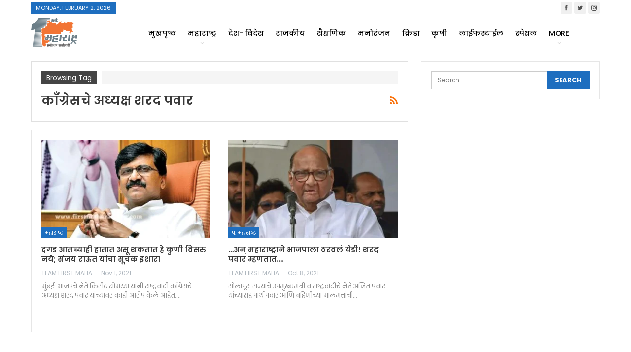

--- FILE ---
content_type: text/html; charset=UTF-8
request_url: https://firstmaharashtra.com/tag/%E0%A4%95%E0%A4%BE%E0%A4%81%E0%A4%97%E0%A5%8D%E0%A4%B0%E0%A5%87%E0%A4%B8%E0%A4%9A%E0%A5%87-%E0%A4%85%E0%A4%A7%E0%A5%8D%E0%A4%AF%E0%A4%95%E0%A5%8D%E0%A4%B7-%E0%A4%B6%E0%A4%B0%E0%A4%A6-%E0%A4%AA/
body_size: 18214
content:
	<!DOCTYPE html>
		<!--[if IE 8]>
	<html class="ie ie8" lang="en-US"> <![endif]-->
	<!--[if IE 9]>
	<html class="ie ie9" lang="en-US"> <![endif]-->
	<!--[if gt IE 9]><!-->
<html lang="en-US"> <!--<![endif]-->
	<head>
				<meta charset="UTF-8">
		<meta http-equiv="X-UA-Compatible" content="IE=edge">
		<meta name="viewport" content="width=device-width, initial-scale=1.0">
		<link rel="pingback" href="https://firstmaharashtra.com/xmlrpc.php"/>

		<meta name='robots' content='index, follow, max-image-preview:large, max-snippet:-1, max-video-preview:-1' />

	<!-- This site is optimized with the Yoast SEO plugin v22.8 - https://yoast.com/wordpress/plugins/seo/ -->
	<title>काँग्रेसचे अध्यक्ष शरद पवार Archives - First Maharashtra</title>
	<link rel="canonical" href="https://firstmaharashtra.com/tag/काँग्रेसचे-अध्यक्ष-शरद-प/" />
	<meta property="og:locale" content="en_US" />
	<meta property="og:type" content="article" />
	<meta property="og:title" content="काँग्रेसचे अध्यक्ष शरद पवार Archives - First Maharashtra" />
	<meta property="og:url" content="https://firstmaharashtra.com/tag/काँग्रेसचे-अध्यक्ष-शरद-प/" />
	<meta property="og:site_name" content="First Maharashtra" />
	<meta name="twitter:card" content="summary_large_image" />
	<meta name="twitter:site" content="@firstmahanews" />
	<script type="application/ld+json" class="yoast-schema-graph">{"@context":"https://schema.org","@graph":[{"@type":"CollectionPage","@id":"https://firstmaharashtra.com/tag/%e0%a4%95%e0%a4%be%e0%a4%81%e0%a4%97%e0%a5%8d%e0%a4%b0%e0%a5%87%e0%a4%b8%e0%a4%9a%e0%a5%87-%e0%a4%85%e0%a4%a7%e0%a5%8d%e0%a4%af%e0%a4%95%e0%a5%8d%e0%a4%b7-%e0%a4%b6%e0%a4%b0%e0%a4%a6-%e0%a4%aa/","url":"https://firstmaharashtra.com/tag/%e0%a4%95%e0%a4%be%e0%a4%81%e0%a4%97%e0%a5%8d%e0%a4%b0%e0%a5%87%e0%a4%b8%e0%a4%9a%e0%a5%87-%e0%a4%85%e0%a4%a7%e0%a5%8d%e0%a4%af%e0%a4%95%e0%a5%8d%e0%a4%b7-%e0%a4%b6%e0%a4%b0%e0%a4%a6-%e0%a4%aa/","name":"काँग्रेसचे अध्यक्ष शरद पवार Archives - First Maharashtra","isPartOf":{"@id":"https://firstmaharashtra.com/#website"},"primaryImageOfPage":{"@id":"https://firstmaharashtra.com/tag/%e0%a4%95%e0%a4%be%e0%a4%81%e0%a4%97%e0%a5%8d%e0%a4%b0%e0%a5%87%e0%a4%b8%e0%a4%9a%e0%a5%87-%e0%a4%85%e0%a4%a7%e0%a5%8d%e0%a4%af%e0%a4%95%e0%a5%8d%e0%a4%b7-%e0%a4%b6%e0%a4%b0%e0%a4%a6-%e0%a4%aa/#primaryimage"},"image":{"@id":"https://firstmaharashtra.com/tag/%e0%a4%95%e0%a4%be%e0%a4%81%e0%a4%97%e0%a5%8d%e0%a4%b0%e0%a5%87%e0%a4%b8%e0%a4%9a%e0%a5%87-%e0%a4%85%e0%a4%a7%e0%a5%8d%e0%a4%af%e0%a4%95%e0%a5%8d%e0%a4%b7-%e0%a4%b6%e0%a4%b0%e0%a4%a6-%e0%a4%aa/#primaryimage"},"thumbnailUrl":"https://firstmaharashtra.com/wp-content/uploads/2021/11/rahut-3.jpg","breadcrumb":{"@id":"https://firstmaharashtra.com/tag/%e0%a4%95%e0%a4%be%e0%a4%81%e0%a4%97%e0%a5%8d%e0%a4%b0%e0%a5%87%e0%a4%b8%e0%a4%9a%e0%a5%87-%e0%a4%85%e0%a4%a7%e0%a5%8d%e0%a4%af%e0%a4%95%e0%a5%8d%e0%a4%b7-%e0%a4%b6%e0%a4%b0%e0%a4%a6-%e0%a4%aa/#breadcrumb"},"inLanguage":"en-US"},{"@type":"ImageObject","inLanguage":"en-US","@id":"https://firstmaharashtra.com/tag/%e0%a4%95%e0%a4%be%e0%a4%81%e0%a4%97%e0%a5%8d%e0%a4%b0%e0%a5%87%e0%a4%b8%e0%a4%9a%e0%a5%87-%e0%a4%85%e0%a4%a7%e0%a5%8d%e0%a4%af%e0%a4%95%e0%a5%8d%e0%a4%b7-%e0%a4%b6%e0%a4%b0%e0%a4%a6-%e0%a4%aa/#primaryimage","url":"https://firstmaharashtra.com/wp-content/uploads/2021/11/rahut-3.jpg","contentUrl":"https://firstmaharashtra.com/wp-content/uploads/2021/11/rahut-3.jpg","width":2240,"height":1260},{"@type":"BreadcrumbList","@id":"https://firstmaharashtra.com/tag/%e0%a4%95%e0%a4%be%e0%a4%81%e0%a4%97%e0%a5%8d%e0%a4%b0%e0%a5%87%e0%a4%b8%e0%a4%9a%e0%a5%87-%e0%a4%85%e0%a4%a7%e0%a5%8d%e0%a4%af%e0%a4%95%e0%a5%8d%e0%a4%b7-%e0%a4%b6%e0%a4%b0%e0%a4%a6-%e0%a4%aa/#breadcrumb","itemListElement":[{"@type":"ListItem","position":1,"name":"Home","item":"https://firstmaharashtra.com/"},{"@type":"ListItem","position":2,"name":"काँग्रेसचे अध्यक्ष शरद पवार"}]},{"@type":"WebSite","@id":"https://firstmaharashtra.com/#website","url":"https://firstmaharashtra.com/","name":"First Maharashtra","description":"","publisher":{"@id":"https://firstmaharashtra.com/#organization"},"potentialAction":[{"@type":"SearchAction","target":{"@type":"EntryPoint","urlTemplate":"https://firstmaharashtra.com/?s={search_term_string}"},"query-input":"required name=search_term_string"}],"inLanguage":"en-US"},{"@type":"Organization","@id":"https://firstmaharashtra.com/#organization","name":"First Maharashtra","url":"https://firstmaharashtra.com/","logo":{"@type":"ImageObject","inLanguage":"en-US","@id":"https://firstmaharashtra.com/#/schema/logo/image/","url":"https://firstmaharashtra.com/wp-content/uploads/2019/05/Final-logo-First-Maha.png","contentUrl":"https://firstmaharashtra.com/wp-content/uploads/2019/05/Final-logo-First-Maha.png","width":300,"height":181,"caption":"First Maharashtra"},"image":{"@id":"https://firstmaharashtra.com/#/schema/logo/image/"},"sameAs":["https://www.facebook.com/firstmaharashtraonline/","https://x.com/firstmahanews"]}]}</script>
	<!-- / Yoast SEO plugin. -->


<link rel='dns-prefetch' href='//stats.wp.com' />
<link rel='dns-prefetch' href='//fonts.googleapis.com' />
<link rel='dns-prefetch' href='//c0.wp.com' />
<link rel="alternate" type="application/rss+xml" title="First Maharashtra &raquo; Feed" href="https://firstmaharashtra.com/feed/" />
<link rel="alternate" type="application/rss+xml" title="First Maharashtra &raquo; Comments Feed" href="https://firstmaharashtra.com/comments/feed/" />
<link rel="alternate" type="application/rss+xml" title="First Maharashtra &raquo; काँग्रेसचे अध्यक्ष शरद पवार Tag Feed" href="https://firstmaharashtra.com/tag/%e0%a4%95%e0%a4%be%e0%a4%81%e0%a4%97%e0%a5%8d%e0%a4%b0%e0%a5%87%e0%a4%b8%e0%a4%9a%e0%a5%87-%e0%a4%85%e0%a4%a7%e0%a5%8d%e0%a4%af%e0%a4%95%e0%a5%8d%e0%a4%b7-%e0%a4%b6%e0%a4%b0%e0%a4%a6-%e0%a4%aa/feed/" />
<style id='wp-img-auto-sizes-contain-inline-css' type='text/css'>
img:is([sizes=auto i],[sizes^="auto," i]){contain-intrinsic-size:3000px 1500px}
/*# sourceURL=wp-img-auto-sizes-contain-inline-css */
</style>
<style id='wp-emoji-styles-inline-css' type='text/css'>

	img.wp-smiley, img.emoji {
		display: inline !important;
		border: none !important;
		box-shadow: none !important;
		height: 1em !important;
		width: 1em !important;
		margin: 0 0.07em !important;
		vertical-align: -0.1em !important;
		background: none !important;
		padding: 0 !important;
	}
/*# sourceURL=wp-emoji-styles-inline-css */
</style>
<style id='wp-block-library-inline-css' type='text/css'>
:root{--wp-block-synced-color:#7a00df;--wp-block-synced-color--rgb:122,0,223;--wp-bound-block-color:var(--wp-block-synced-color);--wp-editor-canvas-background:#ddd;--wp-admin-theme-color:#007cba;--wp-admin-theme-color--rgb:0,124,186;--wp-admin-theme-color-darker-10:#006ba1;--wp-admin-theme-color-darker-10--rgb:0,107,160.5;--wp-admin-theme-color-darker-20:#005a87;--wp-admin-theme-color-darker-20--rgb:0,90,135;--wp-admin-border-width-focus:2px}@media (min-resolution:192dpi){:root{--wp-admin-border-width-focus:1.5px}}.wp-element-button{cursor:pointer}:root .has-very-light-gray-background-color{background-color:#eee}:root .has-very-dark-gray-background-color{background-color:#313131}:root .has-very-light-gray-color{color:#eee}:root .has-very-dark-gray-color{color:#313131}:root .has-vivid-green-cyan-to-vivid-cyan-blue-gradient-background{background:linear-gradient(135deg,#00d084,#0693e3)}:root .has-purple-crush-gradient-background{background:linear-gradient(135deg,#34e2e4,#4721fb 50%,#ab1dfe)}:root .has-hazy-dawn-gradient-background{background:linear-gradient(135deg,#faaca8,#dad0ec)}:root .has-subdued-olive-gradient-background{background:linear-gradient(135deg,#fafae1,#67a671)}:root .has-atomic-cream-gradient-background{background:linear-gradient(135deg,#fdd79a,#004a59)}:root .has-nightshade-gradient-background{background:linear-gradient(135deg,#330968,#31cdcf)}:root .has-midnight-gradient-background{background:linear-gradient(135deg,#020381,#2874fc)}:root{--wp--preset--font-size--normal:16px;--wp--preset--font-size--huge:42px}.has-regular-font-size{font-size:1em}.has-larger-font-size{font-size:2.625em}.has-normal-font-size{font-size:var(--wp--preset--font-size--normal)}.has-huge-font-size{font-size:var(--wp--preset--font-size--huge)}.has-text-align-center{text-align:center}.has-text-align-left{text-align:left}.has-text-align-right{text-align:right}.has-fit-text{white-space:nowrap!important}#end-resizable-editor-section{display:none}.aligncenter{clear:both}.items-justified-left{justify-content:flex-start}.items-justified-center{justify-content:center}.items-justified-right{justify-content:flex-end}.items-justified-space-between{justify-content:space-between}.screen-reader-text{border:0;clip-path:inset(50%);height:1px;margin:-1px;overflow:hidden;padding:0;position:absolute;width:1px;word-wrap:normal!important}.screen-reader-text:focus{background-color:#ddd;clip-path:none;color:#444;display:block;font-size:1em;height:auto;left:5px;line-height:normal;padding:15px 23px 14px;text-decoration:none;top:5px;width:auto;z-index:100000}html :where(.has-border-color){border-style:solid}html :where([style*=border-top-color]){border-top-style:solid}html :where([style*=border-right-color]){border-right-style:solid}html :where([style*=border-bottom-color]){border-bottom-style:solid}html :where([style*=border-left-color]){border-left-style:solid}html :where([style*=border-width]){border-style:solid}html :where([style*=border-top-width]){border-top-style:solid}html :where([style*=border-right-width]){border-right-style:solid}html :where([style*=border-bottom-width]){border-bottom-style:solid}html :where([style*=border-left-width]){border-left-style:solid}html :where(img[class*=wp-image-]){height:auto;max-width:100%}:where(figure){margin:0 0 1em}html :where(.is-position-sticky){--wp-admin--admin-bar--position-offset:var(--wp-admin--admin-bar--height,0px)}@media screen and (max-width:600px){html :where(.is-position-sticky){--wp-admin--admin-bar--position-offset:0px}}
.has-text-align-justify{text-align:justify;}

/*# sourceURL=wp-block-library-inline-css */
</style><style id='global-styles-inline-css' type='text/css'>
:root{--wp--preset--aspect-ratio--square: 1;--wp--preset--aspect-ratio--4-3: 4/3;--wp--preset--aspect-ratio--3-4: 3/4;--wp--preset--aspect-ratio--3-2: 3/2;--wp--preset--aspect-ratio--2-3: 2/3;--wp--preset--aspect-ratio--16-9: 16/9;--wp--preset--aspect-ratio--9-16: 9/16;--wp--preset--color--black: #000000;--wp--preset--color--cyan-bluish-gray: #abb8c3;--wp--preset--color--white: #ffffff;--wp--preset--color--pale-pink: #f78da7;--wp--preset--color--vivid-red: #cf2e2e;--wp--preset--color--luminous-vivid-orange: #ff6900;--wp--preset--color--luminous-vivid-amber: #fcb900;--wp--preset--color--light-green-cyan: #7bdcb5;--wp--preset--color--vivid-green-cyan: #00d084;--wp--preset--color--pale-cyan-blue: #8ed1fc;--wp--preset--color--vivid-cyan-blue: #0693e3;--wp--preset--color--vivid-purple: #9b51e0;--wp--preset--gradient--vivid-cyan-blue-to-vivid-purple: linear-gradient(135deg,rgb(6,147,227) 0%,rgb(155,81,224) 100%);--wp--preset--gradient--light-green-cyan-to-vivid-green-cyan: linear-gradient(135deg,rgb(122,220,180) 0%,rgb(0,208,130) 100%);--wp--preset--gradient--luminous-vivid-amber-to-luminous-vivid-orange: linear-gradient(135deg,rgb(252,185,0) 0%,rgb(255,105,0) 100%);--wp--preset--gradient--luminous-vivid-orange-to-vivid-red: linear-gradient(135deg,rgb(255,105,0) 0%,rgb(207,46,46) 100%);--wp--preset--gradient--very-light-gray-to-cyan-bluish-gray: linear-gradient(135deg,rgb(238,238,238) 0%,rgb(169,184,195) 100%);--wp--preset--gradient--cool-to-warm-spectrum: linear-gradient(135deg,rgb(74,234,220) 0%,rgb(151,120,209) 20%,rgb(207,42,186) 40%,rgb(238,44,130) 60%,rgb(251,105,98) 80%,rgb(254,248,76) 100%);--wp--preset--gradient--blush-light-purple: linear-gradient(135deg,rgb(255,206,236) 0%,rgb(152,150,240) 100%);--wp--preset--gradient--blush-bordeaux: linear-gradient(135deg,rgb(254,205,165) 0%,rgb(254,45,45) 50%,rgb(107,0,62) 100%);--wp--preset--gradient--luminous-dusk: linear-gradient(135deg,rgb(255,203,112) 0%,rgb(199,81,192) 50%,rgb(65,88,208) 100%);--wp--preset--gradient--pale-ocean: linear-gradient(135deg,rgb(255,245,203) 0%,rgb(182,227,212) 50%,rgb(51,167,181) 100%);--wp--preset--gradient--electric-grass: linear-gradient(135deg,rgb(202,248,128) 0%,rgb(113,206,126) 100%);--wp--preset--gradient--midnight: linear-gradient(135deg,rgb(2,3,129) 0%,rgb(40,116,252) 100%);--wp--preset--font-size--small: 13px;--wp--preset--font-size--medium: 20px;--wp--preset--font-size--large: 36px;--wp--preset--font-size--x-large: 42px;--wp--preset--spacing--20: 0.44rem;--wp--preset--spacing--30: 0.67rem;--wp--preset--spacing--40: 1rem;--wp--preset--spacing--50: 1.5rem;--wp--preset--spacing--60: 2.25rem;--wp--preset--spacing--70: 3.38rem;--wp--preset--spacing--80: 5.06rem;--wp--preset--shadow--natural: 6px 6px 9px rgba(0, 0, 0, 0.2);--wp--preset--shadow--deep: 12px 12px 50px rgba(0, 0, 0, 0.4);--wp--preset--shadow--sharp: 6px 6px 0px rgba(0, 0, 0, 0.2);--wp--preset--shadow--outlined: 6px 6px 0px -3px rgb(255, 255, 255), 6px 6px rgb(0, 0, 0);--wp--preset--shadow--crisp: 6px 6px 0px rgb(0, 0, 0);}:where(.is-layout-flex){gap: 0.5em;}:where(.is-layout-grid){gap: 0.5em;}body .is-layout-flex{display: flex;}.is-layout-flex{flex-wrap: wrap;align-items: center;}.is-layout-flex > :is(*, div){margin: 0;}body .is-layout-grid{display: grid;}.is-layout-grid > :is(*, div){margin: 0;}:where(.wp-block-columns.is-layout-flex){gap: 2em;}:where(.wp-block-columns.is-layout-grid){gap: 2em;}:where(.wp-block-post-template.is-layout-flex){gap: 1.25em;}:where(.wp-block-post-template.is-layout-grid){gap: 1.25em;}.has-black-color{color: var(--wp--preset--color--black) !important;}.has-cyan-bluish-gray-color{color: var(--wp--preset--color--cyan-bluish-gray) !important;}.has-white-color{color: var(--wp--preset--color--white) !important;}.has-pale-pink-color{color: var(--wp--preset--color--pale-pink) !important;}.has-vivid-red-color{color: var(--wp--preset--color--vivid-red) !important;}.has-luminous-vivid-orange-color{color: var(--wp--preset--color--luminous-vivid-orange) !important;}.has-luminous-vivid-amber-color{color: var(--wp--preset--color--luminous-vivid-amber) !important;}.has-light-green-cyan-color{color: var(--wp--preset--color--light-green-cyan) !important;}.has-vivid-green-cyan-color{color: var(--wp--preset--color--vivid-green-cyan) !important;}.has-pale-cyan-blue-color{color: var(--wp--preset--color--pale-cyan-blue) !important;}.has-vivid-cyan-blue-color{color: var(--wp--preset--color--vivid-cyan-blue) !important;}.has-vivid-purple-color{color: var(--wp--preset--color--vivid-purple) !important;}.has-black-background-color{background-color: var(--wp--preset--color--black) !important;}.has-cyan-bluish-gray-background-color{background-color: var(--wp--preset--color--cyan-bluish-gray) !important;}.has-white-background-color{background-color: var(--wp--preset--color--white) !important;}.has-pale-pink-background-color{background-color: var(--wp--preset--color--pale-pink) !important;}.has-vivid-red-background-color{background-color: var(--wp--preset--color--vivid-red) !important;}.has-luminous-vivid-orange-background-color{background-color: var(--wp--preset--color--luminous-vivid-orange) !important;}.has-luminous-vivid-amber-background-color{background-color: var(--wp--preset--color--luminous-vivid-amber) !important;}.has-light-green-cyan-background-color{background-color: var(--wp--preset--color--light-green-cyan) !important;}.has-vivid-green-cyan-background-color{background-color: var(--wp--preset--color--vivid-green-cyan) !important;}.has-pale-cyan-blue-background-color{background-color: var(--wp--preset--color--pale-cyan-blue) !important;}.has-vivid-cyan-blue-background-color{background-color: var(--wp--preset--color--vivid-cyan-blue) !important;}.has-vivid-purple-background-color{background-color: var(--wp--preset--color--vivid-purple) !important;}.has-black-border-color{border-color: var(--wp--preset--color--black) !important;}.has-cyan-bluish-gray-border-color{border-color: var(--wp--preset--color--cyan-bluish-gray) !important;}.has-white-border-color{border-color: var(--wp--preset--color--white) !important;}.has-pale-pink-border-color{border-color: var(--wp--preset--color--pale-pink) !important;}.has-vivid-red-border-color{border-color: var(--wp--preset--color--vivid-red) !important;}.has-luminous-vivid-orange-border-color{border-color: var(--wp--preset--color--luminous-vivid-orange) !important;}.has-luminous-vivid-amber-border-color{border-color: var(--wp--preset--color--luminous-vivid-amber) !important;}.has-light-green-cyan-border-color{border-color: var(--wp--preset--color--light-green-cyan) !important;}.has-vivid-green-cyan-border-color{border-color: var(--wp--preset--color--vivid-green-cyan) !important;}.has-pale-cyan-blue-border-color{border-color: var(--wp--preset--color--pale-cyan-blue) !important;}.has-vivid-cyan-blue-border-color{border-color: var(--wp--preset--color--vivid-cyan-blue) !important;}.has-vivid-purple-border-color{border-color: var(--wp--preset--color--vivid-purple) !important;}.has-vivid-cyan-blue-to-vivid-purple-gradient-background{background: var(--wp--preset--gradient--vivid-cyan-blue-to-vivid-purple) !important;}.has-light-green-cyan-to-vivid-green-cyan-gradient-background{background: var(--wp--preset--gradient--light-green-cyan-to-vivid-green-cyan) !important;}.has-luminous-vivid-amber-to-luminous-vivid-orange-gradient-background{background: var(--wp--preset--gradient--luminous-vivid-amber-to-luminous-vivid-orange) !important;}.has-luminous-vivid-orange-to-vivid-red-gradient-background{background: var(--wp--preset--gradient--luminous-vivid-orange-to-vivid-red) !important;}.has-very-light-gray-to-cyan-bluish-gray-gradient-background{background: var(--wp--preset--gradient--very-light-gray-to-cyan-bluish-gray) !important;}.has-cool-to-warm-spectrum-gradient-background{background: var(--wp--preset--gradient--cool-to-warm-spectrum) !important;}.has-blush-light-purple-gradient-background{background: var(--wp--preset--gradient--blush-light-purple) !important;}.has-blush-bordeaux-gradient-background{background: var(--wp--preset--gradient--blush-bordeaux) !important;}.has-luminous-dusk-gradient-background{background: var(--wp--preset--gradient--luminous-dusk) !important;}.has-pale-ocean-gradient-background{background: var(--wp--preset--gradient--pale-ocean) !important;}.has-electric-grass-gradient-background{background: var(--wp--preset--gradient--electric-grass) !important;}.has-midnight-gradient-background{background: var(--wp--preset--gradient--midnight) !important;}.has-small-font-size{font-size: var(--wp--preset--font-size--small) !important;}.has-medium-font-size{font-size: var(--wp--preset--font-size--medium) !important;}.has-large-font-size{font-size: var(--wp--preset--font-size--large) !important;}.has-x-large-font-size{font-size: var(--wp--preset--font-size--x-large) !important;}
/*# sourceURL=global-styles-inline-css */
</style>

<style id='classic-theme-styles-inline-css' type='text/css'>
/*! This file is auto-generated */
.wp-block-button__link{color:#fff;background-color:#32373c;border-radius:9999px;box-shadow:none;text-decoration:none;padding:calc(.667em + 2px) calc(1.333em + 2px);font-size:1.125em}.wp-block-file__button{background:#32373c;color:#fff;text-decoration:none}
/*# sourceURL=/wp-includes/css/classic-themes.min.css */
</style>
<link rel='stylesheet' id='better-framework-main-fonts-css' href='https://fonts.googleapis.com/css?family=Poppins:400,700,800,500,600&#038;subset=devanagari&#038;display=swap' type='text/css' media='all' />
<link rel='stylesheet' id='jetpack_css-css' href='https://c0.wp.com/p/jetpack/13.5.1/css/jetpack.css' type='text/css' media='all' />
<script type="text/javascript" src="https://c0.wp.com/c/6.9/wp-includes/js/jquery/jquery.min.js" id="jquery-core-js"></script>
<script type="text/javascript" src="https://c0.wp.com/c/6.9/wp-includes/js/jquery/jquery-migrate.min.js" id="jquery-migrate-js"></script>
<link rel="https://api.w.org/" href="https://firstmaharashtra.com/wp-json/" /><link rel="alternate" title="JSON" type="application/json" href="https://firstmaharashtra.com/wp-json/wp/v2/tags/1947" /><link rel="EditURI" type="application/rsd+xml" title="RSD" href="https://firstmaharashtra.com/xmlrpc.php?rsd" />
<meta name="generator" content="WordPress 6.9" />
	<style>img#wpstats{display:none}</style>
		        <script>

      window.OneSignalDeferred = window.OneSignalDeferred || [];

      OneSignalDeferred.push(function(OneSignal) {
        var oneSignal_options = {};
        window._oneSignalInitOptions = oneSignal_options;

        oneSignal_options['serviceWorkerParam'] = { scope: '/' };
oneSignal_options['serviceWorkerPath'] = 'OneSignalSDKWorker.js.php';

        OneSignal.Notifications.setDefaultUrl("https://firstmaharashtra.com");

        oneSignal_options['wordpress'] = true;
oneSignal_options['appId'] = '9f5eb372-a6e1-43db-b4f3-045cbec3e02b';
oneSignal_options['allowLocalhostAsSecureOrigin'] = true;
oneSignal_options['welcomeNotification'] = { };
oneSignal_options['welcomeNotification']['title'] = "First Maharashtra";
oneSignal_options['welcomeNotification']['message'] = "";
oneSignal_options['subdomainName'] = "firstmaharasht.os.tc";
oneSignal_options['promptOptions'] = { };
oneSignal_options['promptOptions']['siteName'] = "https://firstmaharashtra.com/";
oneSignal_options['notifyButton'] = { };
oneSignal_options['notifyButton']['enable'] = true;
oneSignal_options['notifyButton']['position'] = 'bottom-left';
oneSignal_options['notifyButton']['theme'] = 'default';
oneSignal_options['notifyButton']['size'] = 'medium';
oneSignal_options['notifyButton']['showCredit'] = true;
oneSignal_options['notifyButton']['text'] = {};
oneSignal_options['notifyButton']['colors'] = {};
oneSignal_options['notifyButton']['offset'] = {};
              OneSignal.init(window._oneSignalInitOptions);
              OneSignal.Notifications.requestPermission()      });

      function documentInitOneSignal() {
        var oneSignal_elements = document.getElementsByClassName("OneSignal-prompt");

        var oneSignalLinkClickHandler = function(event) { OneSignal.Notifications.requestPermission(); event.preventDefault(); };        for(var i = 0; i < oneSignal_elements.length; i++)
          oneSignal_elements[i].addEventListener('click', oneSignalLinkClickHandler, false);
      }

      if (document.readyState === 'complete') {
           documentInitOneSignal();
      }
      else {
           window.addEventListener("load", function(event){
               documentInitOneSignal();
          });
      }
    </script>
<meta name="generator" content="Powered by WPBakery Page Builder - drag and drop page builder for WordPress."/>
<script type="application/ld+json">{
    "@context": "http://schema.org/",
    "@type": "Organization",
    "@id": "#organization",
    "logo": {
        "@type": "ImageObject",
        "url": "https://firstmaharashtra.com/wp-content/uploads/2019/05/Final-logo-First-Maha.png"
    },
    "url": "https://firstmaharashtra.com/",
    "name": "First Maharashtra",
    "description": ""
}</script>
<script type="application/ld+json">{
    "@context": "http://schema.org/",
    "@type": "WebSite",
    "name": "First Maharashtra",
    "alternateName": "",
    "url": "https://firstmaharashtra.com/"
}</script>
<link rel='stylesheet' id='bf-minifed-css-1' href='https://firstmaharashtra.com/wp-content/bs-booster-cache/f8a653f69ddfd53d155e96c919f65bc6.css' type='text/css' media='all' />
<link rel='stylesheet' id='7.11.0-1770029593' href='https://firstmaharashtra.com/wp-content/bs-booster-cache/2aa1b4ad0cc76e1cf12220eaa2ee6a25.css' type='text/css' media='all' />
<link rel="icon" href="https://firstmaharashtra.com/wp-content/uploads/2019/05/cropped-Final_logo_First_Maha_1_512x512-32x32.png" sizes="32x32" />
<link rel="icon" href="https://firstmaharashtra.com/wp-content/uploads/2019/05/cropped-Final_logo_First_Maha_1_512x512-192x192.png" sizes="192x192" />
<link rel="apple-touch-icon" href="https://firstmaharashtra.com/wp-content/uploads/2019/05/cropped-Final_logo_First_Maha_1_512x512-180x180.png" />
<meta name="msapplication-TileImage" content="https://firstmaharashtra.com/wp-content/uploads/2019/05/cropped-Final_logo_First_Maha_1_512x512-270x270.png" />
<noscript><style> .wpb_animate_when_almost_visible { opacity: 1; }</style></noscript>	</head>

<body class="archive tag tag-1947 wp-theme-publisher bs-theme bs-publisher bs-publisher-clean-design active-light-box ltr close-rh page-layout-2-col page-layout-2-col-right full-width active-sticky-sidebar main-menu-sticky main-menu-full-width  wpb-js-composer js-comp-ver-6.7.0 vc_responsive bs-ll-a" dir="ltr">
		<div class="main-wrap content-main-wrap">
			<header id="header" class="site-header header-style-8 full-width" itemscope="itemscope" itemtype="https://schema.org/WPHeader">
		<section class="topbar topbar-style-1 hidden-xs hidden-xs">
	<div class="content-wrap">
		<div class="container">
			<div class="topbar-inner clearfix">

									<div class="section-links">
								<div  class="  better-studio-shortcode bsc-clearfix better-social-counter style-button not-colored in-4-col">
						<ul class="social-list bsc-clearfix"><li class="social-item facebook"><a href = "https://www.facebook.com/firstmaharashtraonline" target = "_blank" > <i class="item-icon bsfi-facebook" ></i><span class="item-title" > Likes </span> </a> </li> <li class="social-item twitter"><a href = "https://twitter.com/firstmahanews" target = "_blank" > <i class="item-icon bsfi-twitter" ></i><span class="item-title" > Followers </span> </a> </li> <li class="social-item instagram"><a href = "https://instagram.com/firstmaharashtra" target = "_blank" > <i class="item-icon bsfi-instagram" ></i><span class="item-title" > Followers </span> </a> </li> 			</ul>
		</div>
							</div>
				
				<div class="section-menu">
						<div id="menu-top" class="menu top-menu-wrapper" role="navigation" itemscope="itemscope" itemtype="https://schema.org/SiteNavigationElement">
		<nav class="top-menu-container">

			<ul id="top-navigation" class="top-menu menu clearfix bsm-pure">
									<li id="topbar-date" class="menu-item menu-item-date">
					<span
						class="topbar-date">Monday, February 2, 2026</span>
					</li>
								</ul>

		</nav>
	</div>
				</div>
			</div>
		</div>
	</div>
</section>
		<div class="content-wrap">
			<div class="container">
				<div class="header-inner clearfix">
					<div id="site-branding" class="site-branding">
	<p  id="site-title" class="logo h1 img-logo">
	<a href="https://firstmaharashtra.com/" itemprop="url" rel="home">
					<img id="site-logo" src="https://firstmaharashtra.com/wp-content/uploads/2019/05/Final-logo-First-Maha.png"
			     alt="First Maharashtra"  />

			<span class="site-title">First Maharashtra - </span>
				</a>
</p>
</div><!-- .site-branding -->
<nav id="menu-main" class="menu main-menu-container " role="navigation" itemscope="itemscope" itemtype="https://schema.org/SiteNavigationElement">
		<ul id="main-navigation" class="main-menu menu bsm-pure clearfix">
		<li id="menu-item-416" class="menu-item menu-item-type-post_type menu-item-object-page menu-item-home better-anim-fade menu-item-416"><a href="https://firstmaharashtra.com/">मुखपृष्ठ</a></li>
<li id="menu-item-387" class="menu-item menu-item-type-post_type menu-item-object-page menu-item-has-children better-anim-fade menu-item-387"><a href="https://firstmaharashtra.com/%e0%a4%ae%e0%a4%b9%e0%a4%be%e0%a4%b0%e0%a4%be%e0%a4%b7%e0%a5%8d%e0%a4%9f%e0%a5%8d%e0%a4%b0/">महाराष्ट्र</a>
<ul class="sub-menu">
	<li id="menu-item-880" class="menu-item menu-item-type-post_type menu-item-object-page better-anim-fade menu-item-880"><a href="https://firstmaharashtra.com/%e0%a4%aa%e0%a5%81%e0%a4%a3%e0%a5%87/">पुणे</a></li>
	<li id="menu-item-884" class="menu-item menu-item-type-post_type menu-item-object-page better-anim-fade menu-item-884"><a href="https://firstmaharashtra.com/%e0%a4%aa%e0%a4%bf%e0%a4%82%e0%a4%aa%e0%a4%b0%e0%a5%80-%e0%a4%9a%e0%a4%bf%e0%a4%82%e0%a4%9a%e0%a4%b5%e0%a4%a1/">पिंपरी – चिंचवड</a></li>
	<li id="menu-item-388" class="menu-item menu-item-type-post_type menu-item-object-page better-anim-fade menu-item-388"><a href="https://firstmaharashtra.com/%e0%a4%ae%e0%a5%81%e0%a4%82%e0%a4%ac%e0%a4%88/">मुंबई</a></li>
	<li id="menu-item-384" class="menu-item menu-item-type-post_type menu-item-object-page better-anim-fade menu-item-384"><a href="https://firstmaharashtra.com/%e0%a4%aa-%e0%a4%ae%e0%a4%b9%e0%a4%be%e0%a4%b0%e0%a4%be%e0%a4%b7%e0%a5%8d%e0%a4%9f%e0%a5%8d%e0%a4%b0/">प. महाराष्ट्र</a></li>
	<li id="menu-item-386" class="menu-item menu-item-type-post_type menu-item-object-page better-anim-fade menu-item-386"><a href="https://firstmaharashtra.com/%e0%a4%ae%e0%a4%b0%e0%a4%be%e0%a4%a0%e0%a4%b5%e0%a4%be%e0%a4%a1%e0%a4%be/">मराठवाडा</a></li>
	<li id="menu-item-380" class="menu-item menu-item-type-post_type menu-item-object-page better-anim-fade menu-item-380"><a href="https://firstmaharashtra.com/%e0%a4%95%e0%a5%8b%e0%a4%95%e0%a4%a3/">कोकण</a></li>
	<li id="menu-item-391" class="menu-item menu-item-type-post_type menu-item-object-page better-anim-fade menu-item-391"><a href="https://firstmaharashtra.com/%e0%a4%b5%e0%a4%bf%e0%a4%a6%e0%a4%b0%e0%a5%8d%e0%a4%ad/">विदर्भ</a></li>
	<li id="menu-item-382" class="menu-item menu-item-type-post_type menu-item-object-page better-anim-fade menu-item-382"><a href="https://firstmaharashtra.com/%e0%a4%96%e0%a4%be%e0%a4%a8%e0%a5%8d%e0%a4%a6%e0%a5%87%e0%a4%b6/">खान्देश</a></li>
</ul>
</li>
<li id="menu-item-383" class="menu-item menu-item-type-post_type menu-item-object-page better-anim-fade menu-item-383"><a href="https://firstmaharashtra.com/%e0%a4%a6%e0%a5%87%e0%a4%b6-%e0%a4%b5%e0%a4%bf%e0%a4%a6%e0%a5%87%e0%a4%b6/">देश- विदेश</a></li>
<li id="menu-item-389" class="menu-item menu-item-type-post_type menu-item-object-page better-anim-fade menu-item-389"><a href="https://firstmaharashtra.com/%e0%a4%b0%e0%a4%be%e0%a4%9c%e0%a4%95%e0%a5%80%e0%a4%af/">राजकीय</a></li>
<li id="menu-item-392" class="menu-item menu-item-type-post_type menu-item-object-page better-anim-fade menu-item-392"><a href="https://firstmaharashtra.com/%e0%a4%b6%e0%a5%88%e0%a4%95%e0%a5%8d%e0%a4%b7%e0%a4%a3%e0%a4%bf%e0%a4%95/">शैक्षणिक</a></li>
<li id="menu-item-385" class="menu-item menu-item-type-post_type menu-item-object-page better-anim-fade menu-item-385"><a href="https://firstmaharashtra.com/%e0%a4%ae%e0%a4%a8%e0%a5%8b%e0%a4%b0%e0%a4%82%e0%a4%9c%e0%a4%a8/">मनोरंजन</a></li>
<li id="menu-item-381" class="menu-item menu-item-type-post_type menu-item-object-page better-anim-fade menu-item-381"><a href="https://firstmaharashtra.com/%e0%a4%95%e0%a5%8d%e0%a4%b0%e0%a4%bf%e0%a4%a1%e0%a4%be/">क्रिडा</a></li>
<li id="menu-item-379" class="menu-item menu-item-type-post_type menu-item-object-page better-anim-fade menu-item-379"><a href="https://firstmaharashtra.com/%e0%a4%95%e0%a5%83%e0%a4%b7%e0%a5%80/">कृषी</a></li>
<li id="menu-item-390" class="menu-item menu-item-type-post_type menu-item-object-page better-anim-fade menu-item-390"><a href="https://firstmaharashtra.com/%e0%a4%b2%e0%a4%be%e0%a4%88%e0%a4%ab%e0%a4%b8%e0%a5%8d%e0%a4%9f%e0%a4%be%e0%a4%88%e0%a4%b2/">लाईफस्टाईल</a></li>
<li id="menu-item-393" class="menu-item menu-item-type-post_type menu-item-object-page better-anim-fade menu-item-393"><a href="https://firstmaharashtra.com/%e0%a4%b8%e0%a5%8d%e0%a4%aa%e0%a5%87%e0%a4%b6%e0%a4%b2/">स्पेशल</a></li>
<li id="menu-item-396" class="menu-item menu-item-type-post_type menu-item-object-page menu-item-has-children better-anim-fade menu-item-396"><a href="https://firstmaharashtra.com/%e0%a4%97%e0%a5%85%e0%a4%b2%e0%a4%b0%e0%a5%80/">गॅलरी</a>
<ul class="sub-menu">
	<li id="menu-item-398" class="menu-item menu-item-type-post_type menu-item-object-page better-anim-fade menu-item-398"><a href="https://firstmaharashtra.com/%e0%a4%ab%e0%a5%8b%e0%a4%9f%e0%a5%8b/">फोटो</a></li>
	<li id="menu-item-397" class="menu-item menu-item-type-post_type menu-item-object-page better-anim-fade menu-item-397"><a href="https://firstmaharashtra.com/%e0%a4%b5%e0%a5%8d%e0%a4%b9%e0%a4%bf%e0%a4%a1%e0%a4%bf%e0%a4%93/">व्हिडिओ</a></li>
</ul>
</li>
<li id="menu-item-11087" class="menu-item menu-item-type-taxonomy menu-item-object-category menu-term-19761 better-anim-fade menu-item-11087"><a href="https://firstmaharashtra.com/category/%e0%a4%b2%e0%a5%8b%e0%a4%95%e0%a4%b8%e0%a4%ad%e0%a4%be-%e0%a5%a8%e0%a5%a6%e0%a5%a8%e0%a5%aa/">लोकसभा २०२४</a></li>
<li id="menu-item-400" class="menu-item menu-item-type-post_type menu-item-object-page better-anim-fade menu-item-400"><a href="https://firstmaharashtra.com/%e0%a4%87%e0%a4%a4%e0%a4%b0/">इतर</a></li>
	</ul><!-- #main-navigation -->
</nav><!-- .main-menu-container -->
				</div>
			</div>
		</div>
	</header><!-- .header -->
	<div class="rh-header clearfix light deferred-block-exclude">
		<div class="rh-container clearfix">

			<div class="menu-container close">
				<span class="menu-handler"><span class="lines"></span></span>
			</div><!-- .menu-container -->

			<div class="logo-container rh-img-logo">
				<a href="https://firstmaharashtra.com/" itemprop="url" rel="home">
											<img src="https://firstmaharashtra.com/wp-content/uploads/2019/05/Final-logo-First-Maha.png"
						     alt="First Maharashtra"  />				</a>
			</div><!-- .logo-container -->
		</div><!-- .rh-container -->
	</div><!-- .rh-header -->
<div class="content-wrap">
		<main id="content" class="content-container">

		<div class="container layout-2-col layout-2-col-1 layout-right-sidebar">
			<div class="row main-section">
										<div class="col-sm-8 content-column">
							<section class="archive-title tag-title with-action">
	<div class="pre-title"><span>Browsing Tag</span></div>

	<div class="actions-container">
		<a class="rss-link" href="https://firstmaharashtra.com/tag/%e0%a4%95%e0%a4%be%e0%a4%81%e0%a4%97%e0%a5%8d%e0%a4%b0%e0%a5%87%e0%a4%b8%e0%a4%9a%e0%a5%87-%e0%a4%85%e0%a4%a7%e0%a5%8d%e0%a4%af%e0%a4%95%e0%a5%8d%e0%a4%b7-%e0%a4%b6%e0%a4%b0%e0%a4%a6-%e0%a4%aa/feed/"><i class="fa fa-rss"></i></a>
	</div>

	<h1 class="page-heading"><span class="h-title">काँग्रेसचे अध्यक्ष शरद पवार</span></h1>

	</section>
	<div class="listing listing-grid listing-grid-1 clearfix columns-2">
		<article class="post-3586 type-post format-standard has-post-thumbnail   listing-item listing-item-grid listing-item-grid-1 main-term-10">
	<div class="item-inner">
					<div class="featured clearfix">
				<div class="term-badges floated"><span class="term-badge term-10"><a href="https://firstmaharashtra.com/category/maharashtra/">महाराष्ट्र</a></span></div>				<a  title="दगड आमच्याही हातात असू शकतात हे कुणी विसरु नये; संजय राऊत यांचा सूचक इशारा" data-src="https://firstmaharashtra.com/wp-content/uploads/2021/11/rahut-3-357x210.jpg" data-bs-srcset="{&quot;baseurl&quot;:&quot;https:\/\/firstmaharashtra.com\/wp-content\/uploads\/2021\/11\/&quot;,&quot;sizes&quot;:{&quot;210&quot;:&quot;rahut-3-210x136.jpg&quot;,&quot;279&quot;:&quot;rahut-3-279x220.jpg&quot;,&quot;357&quot;:&quot;rahut-3-357x210.jpg&quot;,&quot;750&quot;:&quot;rahut-3-750x430.jpg&quot;,&quot;2240&quot;:&quot;rahut-3.jpg&quot;}}"						class="img-holder" href="https://firstmaharashtra.com/2021/11/01/let-us-not-forget-that-stones-can-also-be-in-our-hands-sanjay-rauts-suggestive-warningupdate/"></a>

							</div>
		<h2 class="title">		<a href="https://firstmaharashtra.com/2021/11/01/let-us-not-forget-that-stones-can-also-be-in-our-hands-sanjay-rauts-suggestive-warningupdate/" class="post-title post-url">
			दगड आमच्याही हातात असू शकतात हे कुणी विसरु नये; संजय राऊत यांचा सूचक इशारा		</a>
		</h2>		<div class="post-meta">

							<a href="https://firstmaharashtra.com/author/team-first-maharashtra/"
				   title="Browse Author Articles"
				   class="post-author-a">
					<i class="post-author author">
						Team First Maharashtra					</i>
				</a>
							<span class="time"><time class="post-published updated"
				                         datetime="2021-11-01T18:15:20+05:30">Nov 1, 2021</time></span>
						</div>
					<div class="post-summary">
				मुंबई: भाजपचे नेते किरीट सोमय्या यांनी राष्ट्रवादी काँग्रेसचे अध्यक्ष शरद पवार यांच्यावर काही आरोप केले आहेत.&hellip;			</div>
			</div>
	</article >
	<article class="post-2601 type-post format-standard has-post-thumbnail   listing-item listing-item-grid listing-item-grid-1 main-term-20">
	<div class="item-inner">
					<div class="featured clearfix">
				<div class="term-badges floated"><span class="term-badge term-20"><a href="https://firstmaharashtra.com/category/maharashtra/p-maharashtra/">प. महाराष्ट्र</a></span></div>				<a  title="…अन् महाराष्ट्राने भाजपाला ठरवलं येडी! शरद पवार म्हणतात…." data-src="https://firstmaharashtra.com/wp-content/uploads/2021/10/sharad-pawar-357x210.jpg" data-bs-srcset="{&quot;baseurl&quot;:&quot;https:\/\/firstmaharashtra.com\/wp-content\/uploads\/2021\/10\/&quot;,&quot;sizes&quot;:{&quot;210&quot;:&quot;sharad-pawar-210x136.jpg&quot;,&quot;279&quot;:&quot;sharad-pawar-279x220.jpg&quot;,&quot;357&quot;:&quot;sharad-pawar-357x210.jpg&quot;,&quot;750&quot;:&quot;sharad-pawar-750x430.jpg&quot;,&quot;2240&quot;:&quot;sharad-pawar.jpg&quot;}}"						class="img-holder" href="https://firstmaharashtra.com/2021/10/08/and-maharashtra-decided-bjp-yedi-sharad-pawar-says/"></a>

							</div>
		<h2 class="title">		<a href="https://firstmaharashtra.com/2021/10/08/and-maharashtra-decided-bjp-yedi-sharad-pawar-says/" class="post-title post-url">
			…अन् महाराष्ट्राने भाजपाला ठरवलं येडी! शरद पवार म्हणतात….		</a>
		</h2>		<div class="post-meta">

							<a href="https://firstmaharashtra.com/author/team-first-maharashtra/"
				   title="Browse Author Articles"
				   class="post-author-a">
					<i class="post-author author">
						Team First Maharashtra					</i>
				</a>
							<span class="time"><time class="post-published updated"
				                         datetime="2021-10-08T14:47:01+05:30">Oct 8, 2021</time></span>
						</div>
					<div class="post-summary">
				सोलापूर: राज्याचे उपमुख्यमंत्री व राष्ट्रवादीचे नेते अजित पवार यांच्यासह पार्थ पवार आणि बहिणींच्या मालमत्तांची&hellip;			</div>
			</div>
	</article >
	</div>
							</div><!-- .content-column -->
												<div class="col-sm-4 sidebar-column sidebar-column-primary">
							<aside id="sidebar-primary-sidebar" class="sidebar" role="complementary" aria-label="Primary Sidebar Sidebar" itemscope="itemscope" itemtype="https://schema.org/WPSideBar">
	<div id="search-2" class=" h-ni w-nt primary-sidebar-widget widget widget_search"><form role="search" method="get" class="search-form clearfix" action="https://firstmaharashtra.com">
	<input type="search" class="search-field"
	       placeholder="Search..."
	       value="" name="s"
	       title="Search for:"
	       autocomplete="off">
	<input type="submit" class="search-submit" value="Search">
</form><!-- .search-form -->
</div></aside>
						</div><!-- .primary-sidebar-column -->
									</div><!-- .main-section -->
		</div>

	</main><!-- main -->
	</div><!-- .content-wrap -->
	<div class="footer-instagram footer-instagram-3 clearfix full-width">
		<h3 class="footer-instagram-label">
			<span>
				Follow Us On Instagram <a
						href="http://instagram.com/firstmaharashtra1"
						target="_blank">@firstmaharashtra1</a>
			</span>
		</h3>

		<ul class="bs-instagram-photos">
			<li class="bs-instagram-photo bs-instagram-photo-0">
					<a class="img-holder" href="//instagram.com/p/B_5Z6nOHjk2/" target="_blank"  data-src="https://scontent.cdninstagram.com/v/t51.2885-15/95878376_2984898431588192_3371655672352369461_n.jpg?stp=c0.90.720.720a_dst-jpg_e35_s320x320&#038;_nc_ht=scontent.cdninstagram.com&#038;_nc_ohc=0GE4xe7miRIAX8E9ZmW&#038;edm=ABfd0MgBAAAA&#038;ccb=7-5&#038;oh=00_AT9ZZFoJ2l-XI2p1vlyoddJZ6ZD3j6cyrTIp3Yv2o7yhwA&#038;oe=62CB1319&#038;_nc_sid=7bff83" title="">
					</a>
				</li><li class="bs-instagram-photo bs-instagram-photo-1">
					<a class="img-holder" href="//instagram.com/p/B_1IUA7HUd_/" target="_blank"  data-src="https://scontent.cdninstagram.com/v/t51.2885-15/96108952_448647132636639_5898087048583078132_n.jpg?stp=c0.135.1080.1080a_dst-jpg_e35_s320x320&#038;_nc_ht=scontent.cdninstagram.com&#038;_nc_ohc=NX3toqciQyAAX-CvTD-&#038;edm=ABfd0MgBAAAA&#038;ccb=7-5&#038;oh=00_AT_gKe85X_QwjEvgBd4PNTYzQurKFjZTHxNdh8EWn-wHcg&#038;oe=62CC0A00&#038;_nc_sid=7bff83" title="">
					</a>
				</li><li class="bs-instagram-photo bs-instagram-photo-2">
					<a class="img-holder" href="//instagram.com/p/B_1HjefHORY/" target="_blank"  data-src="https://scontent.cdninstagram.com/v/t51.2885-15/95862036_562836244651683_6340325208294443390_n.jpg?stp=c0.78.624.624a_dst-jpg_e35_s320x320&#038;_nc_ht=scontent.cdninstagram.com&#038;_nc_ohc=70I-XI6BbOsAX--HO7u&#038;edm=ABfd0MgBAAAA&#038;ccb=7-5&#038;oh=00_AT9z0JGOuCcj0YEeOlcczxjszecAtEO8GNyH3JaM56RxYw&#038;oe=62CB0F0D&#038;_nc_sid=7bff83" title="">
					</a>
				</li><li class="bs-instagram-photo bs-instagram-photo-3">
					<a class="img-holder" href="//instagram.com/p/B_1HHMbHvvC/" target="_blank"  data-src="https://scontent.cdninstagram.com/v/t51.2885-15/95521310_2408351442720633_3612961423695716377_n.jpg?stp=c192.0.640.640a_dst-jpg_e35_s320x320&#038;_nc_ht=scontent.cdninstagram.com&#038;_nc_ohc=1mheWe9D8KUAX9H5P29&#038;edm=ABfd0MgBAAAA&#038;ccb=7-5&#038;oh=00_AT9CBMydt6t0eeUQKqKzTeAqFnNfgyzIJPKTQ6YbhSaLeA&#038;oe=62CBD452&#038;_nc_sid=7bff83" title="">
					</a>
				</li><li class="bs-instagram-photo bs-instagram-photo-4">
					<a class="img-holder" href="//instagram.com/p/B_1GuiSHzo1/" target="_blank"  data-src="https://scontent.cdninstagram.com/v/t51.2885-15/95498771_560500891272081_4904883097984770220_n.jpg?stp=c0.114.910.910a_dst-jpg_e35_s320x320&#038;_nc_ht=scontent.cdninstagram.com&#038;_nc_ohc=W7VR2Ar5wbYAX8jO7Wn&#038;edm=ABfd0MgBAAAA&#038;ccb=7-5&#038;oh=00_AT_6OfgrsCh01AwVgq-zXI0xRrKQRfqvC0YWwoomtv_IoQ&#038;oe=62CB853E&#038;_nc_sid=7bff83" title="">
					</a>
				</li><li class="bs-instagram-photo bs-instagram-photo-5">
					<a class="img-holder" href="//instagram.com/p/B_r1P8qH6i2/" target="_blank"  data-src="https://scontent.cdninstagram.com/v/t51.2885-15/95860730_3133552600002600_5690675150044194299_n.jpg?stp=c0.60.480.480a_dst-jpg_e35_s320x320&#038;_nc_ht=scontent.cdninstagram.com&#038;_nc_ohc=R9743g3-_vIAX-yvlOC&#038;edm=ABfd0MgBAAAA&#038;ccb=7-5&#038;oh=00_AT-qJ-ypANRrFJH2OCgecz5FHSAXRLG47IvAtY3KbStCmg&#038;oe=62C73F74&#038;_nc_sid=7bff83" title="">
					</a>
				</li><li class="bs-instagram-photo bs-instagram-photo-6">
					<a class="img-holder" href="//instagram.com/p/B_KIaHPqaqK/" target="_blank"  data-src="https://scontent.cdninstagram.com/v/t51.2885-15/93883108_219458819349198_2434949944571670331_n.jpg?stp=dst-jpg_e15_s320x320&#038;_nc_ht=scontent.cdninstagram.com&#038;_nc_ohc=SX2ZJ32PBcEAX8gpnfv&#038;edm=ABfd0MgBAAAA&#038;ccb=7-5&#038;oh=00_AT_Isd_oum115b50xhd1BegylnqsLio8u7NdQGz14KKIHA&#038;oe=62CBBB5C&#038;_nc_sid=7bff83" title="">
					</a>
				</li><li class="bs-instagram-photo bs-instagram-photo-7">
					<a class="img-holder" href="//instagram.com/p/B-jpr4tHF7w/" target="_blank"  data-src="https://scontent.cdninstagram.com/v/t51.2885-15/91769765_652511695294052_7820460430845070258_n.jpg?stp=c0.127.1018.1018a_dst-jpg_e35_s320x320&#038;_nc_ht=scontent.cdninstagram.com&#038;_nc_ohc=46uOw0n7Xk0AX-s16MK&#038;edm=ABfd0MgBAAAA&#038;ccb=7-5&#038;oh=00_AT-jWKO6GM027zV8_uINsLEOh15yt0PU_JPCsmhbcq4FFw&#038;oe=62CBAE8C&#038;_nc_sid=7bff83" title="">
					</a>
				</li><li class="bs-instagram-photo bs-instagram-photo-8">
					<a class="img-holder" href="//instagram.com/p/BxrjYIbnfVS/" target="_blank"  data-src="https://scontent.cdninstagram.com/v/t51.2885-15/58711695_440095343202154_6847489432725177336_n.jpg?stp=dst-jpg_e35_s320x320&#038;_nc_ht=scontent.cdninstagram.com&#038;_nc_ohc=0TKBdaU6fY8AX8g3Y5g&#038;edm=ABfd0MgBAAAA&#038;ccb=7-5&#038;oh=00_AT8wdMADrNQ819vZrgbzXrXOMtxp1dSEE9o2RTuo8j31eQ&#038;oe=62CB9897&#038;_nc_sid=7bff83" title="">
					</a>
				</li><li class="bs-instagram-photo bs-instagram-photo-9">
					<a class="img-holder" href="//instagram.com/p/BxrjKDsHKWd/" target="_blank"  data-src="https://scontent.cdninstagram.com/v/t51.2885-15/60990187_1344296832375067_6108035134693751633_n.jpg?stp=c160.0.430.430a_dst-jpg_e35_s320x320&#038;_nc_ht=scontent.cdninstagram.com&#038;_nc_ohc=hLJPZ0w1MBEAX8dLe7p&#038;edm=ABfd0MgBAAAA&#038;ccb=7-5&#038;oh=00_AT9a1KKDg5ppoxDnC61IZjKGdTWWrNGxdCrjSgonzjGrTA&#038;oe=62CB0BEC&#038;_nc_sid=7bff83" title="">
					</a>
				</li><li class="bs-instagram-photo bs-instagram-photo-10">
					<a class="img-holder" href="//instagram.com/p/BxPFDmWBlu4/" target="_blank"  data-src="https://scontent.cdninstagram.com/v/t51.2885-15/58630011_350441588940082_5248309835667926016_n.jpg?stp=dst-jpg_e35_s320x320&#038;_nc_ht=scontent.cdninstagram.com&#038;_nc_ohc=7pXGd13C3bUAX8wJqj4&#038;edm=ABfd0MgBAAAA&#038;ccb=7-5&#038;oh=00_AT-h_J09GNLBONgfeWJuhtxXEPQNITuwDOXMsYMUrvgysA&#038;oe=62CAC2DB&#038;_nc_sid=7bff83" title="">
					</a>
				</li>		</ul>
	</div>
	<footer id="site-footer" class="site-footer full-width">
		<div class="footer-social-icons">
	<div class="content-wrap">
		<div class="container">
					<div  class="  better-studio-shortcode bsc-clearfix better-social-counter style-big-button colored in-5-col">
						<ul class="social-list bsc-clearfix"><li class="social-item facebook"> <a href = "https://www.facebook.com/firstmaharashtraonline" class="item-link" target = "_blank" > <i class="item-icon bsfi-facebook" ></i><span class="item-name" > Facebook</span> <span class="item-title-join" > Join us on Facebook</span> </a> </li> <li class="social-item twitter"> <a href = "https://twitter.com/firstmahanews" class="item-link" target = "_blank" > <i class="item-icon bsfi-twitter" ></i><span class="item-name" > Twitter</span> <span class="item-title-join" > Join us on Twitter</span> </a> </li> <li class="social-item youtube"> <a href = "" class="item-link" target = "_blank" > <i class="item-icon bsfi-youtube" ></i><span class="item-name" > Youtube</span> <span class="item-title-join" > Join us on Youtube</span> </a> </li> <li class="social-item instagram"> <a href = "https://instagram.com/firstmaharashtra" class="item-link" target = "_blank" > <i class="item-icon bsfi-instagram" ></i><span class="item-name" > Instagram</span> <span class="item-title-join" > Join us on Instagram</span> </a> </li> 			</ul>
		</div>
				</div>
	</div>
</div>
		<div class="copy-footer">
			<div class="content-wrap">
				<div class="container">
						<div class="row">
		<div class="col-lg-12">
			<div id="menu-footer" class="menu footer-menu-wrapper" role="navigation" itemscope="itemscope" itemtype="https://schema.org/SiteNavigationElement">
				<nav class="footer-menu-container">
					<ul id="footer-navigation" class="footer-menu menu clearfix">
						<li id="menu-item-1342" class="menu-item menu-item-type-post_type menu-item-object-page better-anim-fade menu-item-1342"><a href="https://firstmaharashtra.com/about-us/">About Us</a></li>
<li id="menu-item-1339" class="menu-item menu-item-type-post_type menu-item-object-page menu-item-privacy-policy better-anim-fade menu-item-1339"><a href="https://firstmaharashtra.com/privacy-policy-2/">Privacy Policy</a></li>
					</ul>
				</nav>
			</div>
		</div>
	</div>
					<div class="row footer-copy-row">
						<div class="copy-1 col-lg-6 col-md-6 col-sm-6 col-xs-12">
							©First Maharashtra. All Rights Reserved 2019-2021. Powered By K10 Media Solutions.						</div>
						<div class="copy-2 col-lg-6 col-md-6 col-sm-6 col-xs-12">
													</div>
					</div>
				</div>
			</div>
		</div>
	</footer><!-- .footer -->
		</div><!-- .main-wrap -->
			<span class="back-top"><i class="fa fa-arrow-up"></i></span>

<script type="speculationrules">
{"prefetch":[{"source":"document","where":{"and":[{"href_matches":"/*"},{"not":{"href_matches":["/wp-*.php","/wp-admin/*","/wp-content/uploads/*","/wp-content/*","/wp-content/plugins/*","/wp-content/themes/publisher/*","/*\\?(.+)"]}},{"not":{"selector_matches":"a[rel~=\"nofollow\"]"}},{"not":{"selector_matches":".no-prefetch, .no-prefetch a"}}]},"eagerness":"conservative"}]}
</script>
<script type="text/javascript" id="publisher-theme-pagination-js-extra">
/* <![CDATA[ */
var bs_pagination_loc = {"loading":"\u003Cdiv class=\"bs-loading\"\u003E\u003Cdiv\u003E\u003C/div\u003E\u003Cdiv\u003E\u003C/div\u003E\u003Cdiv\u003E\u003C/div\u003E\u003Cdiv\u003E\u003C/div\u003E\u003Cdiv\u003E\u003C/div\u003E\u003Cdiv\u003E\u003C/div\u003E\u003Cdiv\u003E\u003C/div\u003E\u003Cdiv\u003E\u003C/div\u003E\u003Cdiv\u003E\u003C/div\u003E\u003C/div\u003E"};
//# sourceURL=publisher-theme-pagination-js-extra
/* ]]> */
</script>
<script type="text/javascript" id="publisher-js-extra">
/* <![CDATA[ */
var publisher_theme_global_loc = {"page":{"boxed":"full-width"},"header":{"style":"style-8","boxed":"full-width"},"ajax_url":"https://firstmaharashtra.com/wp-admin/admin-ajax.php","loading":"\u003Cdiv class=\"bs-loading\"\u003E\u003Cdiv\u003E\u003C/div\u003E\u003Cdiv\u003E\u003C/div\u003E\u003Cdiv\u003E\u003C/div\u003E\u003Cdiv\u003E\u003C/div\u003E\u003Cdiv\u003E\u003C/div\u003E\u003Cdiv\u003E\u003C/div\u003E\u003Cdiv\u003E\u003C/div\u003E\u003Cdiv\u003E\u003C/div\u003E\u003Cdiv\u003E\u003C/div\u003E\u003C/div\u003E","translations":{"tabs_all":"All","tabs_more":"More","lightbox_expand":"Expand the image","lightbox_close":"Close"},"lightbox":{"not_classes":""},"main_menu":{"more_menu":"enable"},"top_menu":{"more_menu":"enable"},"skyscraper":{"sticky_gap":30,"sticky":false,"position":""},"share":{"more":true},"refresh_googletagads":"1","get_locale":"en-US","notification":{"subscribe_msg":"By clicking the subscribe button you will never miss the new articles!","subscribed_msg":"You're subscribed to notifications","subscribe_btn":"Subscribe","subscribed_btn":"Unsubscribe"}};
var publisher_theme_ajax_search_loc = {"ajax_url":"https://firstmaharashtra.com/wp-admin/admin-ajax.php","previewMarkup":"\u003Cdiv class=\"ajax-search-results-wrapper ajax-search-no-product\"\u003E\n\t\u003Cdiv class=\"ajax-search-results\"\u003E\n\t\t\u003Cdiv class=\"ajax-ajax-posts-list\"\u003E\n\t\t\t\u003Cdiv class=\"ajax-posts-column\"\u003E\n\t\t\t\t\u003Cdiv class=\"clean-title heading-typo\"\u003E\n\t\t\t\t\t\u003Cspan\u003EPosts\u003C/span\u003E\n\t\t\t\t\u003C/div\u003E\n\t\t\t\t\u003Cdiv class=\"posts-lists\" data-section-name=\"posts\"\u003E\u003C/div\u003E\n\t\t\t\u003C/div\u003E\n\t\t\u003C/div\u003E\n\t\t\u003Cdiv class=\"ajax-taxonomy-list\"\u003E\n\t\t\t\u003Cdiv class=\"ajax-categories-columns\"\u003E\n\t\t\t\t\u003Cdiv class=\"clean-title heading-typo\"\u003E\n\t\t\t\t\t\u003Cspan\u003ECategories\u003C/span\u003E\n\t\t\t\t\u003C/div\u003E\n\t\t\t\t\u003Cdiv class=\"posts-lists\" data-section-name=\"categories\"\u003E\u003C/div\u003E\n\t\t\t\u003C/div\u003E\n\t\t\t\u003Cdiv class=\"ajax-tags-columns\"\u003E\n\t\t\t\t\u003Cdiv class=\"clean-title heading-typo\"\u003E\n\t\t\t\t\t\u003Cspan\u003ETags\u003C/span\u003E\n\t\t\t\t\u003C/div\u003E\n\t\t\t\t\u003Cdiv class=\"posts-lists\" data-section-name=\"tags\"\u003E\u003C/div\u003E\n\t\t\t\u003C/div\u003E\n\t\t\u003C/div\u003E\n\t\u003C/div\u003E\n\u003C/div\u003E\n","full_width":"0"};
//# sourceURL=publisher-js-extra
/* ]]> */
</script>
		<div class="rh-cover noscroll  no-login-icon" style="background-color: #5b5b5b">
			<span class="rh-close"></span>
			<div class="rh-panel rh-pm">
				<div class="rh-p-h">
									</div>

				<div class="rh-p-b">
										<div class="rh-c-m clearfix"><ul id="resp-navigation" class="resp-menu menu clearfix"><li class="menu-item menu-item-type-post_type menu-item-object-page menu-item-home better-anim-fade menu-item-416"><a href="https://firstmaharashtra.com/">मुखपृष्ठ</a></li>
<li class="menu-item menu-item-type-post_type menu-item-object-page menu-item-has-children better-anim-fade menu-item-387"><a href="https://firstmaharashtra.com/%e0%a4%ae%e0%a4%b9%e0%a4%be%e0%a4%b0%e0%a4%be%e0%a4%b7%e0%a5%8d%e0%a4%9f%e0%a5%8d%e0%a4%b0/">महाराष्ट्र</a>
<ul class="sub-menu">
	<li class="menu-item menu-item-type-post_type menu-item-object-page better-anim-fade menu-item-880"><a href="https://firstmaharashtra.com/%e0%a4%aa%e0%a5%81%e0%a4%a3%e0%a5%87/">पुणे</a></li>
	<li class="menu-item menu-item-type-post_type menu-item-object-page better-anim-fade menu-item-884"><a href="https://firstmaharashtra.com/%e0%a4%aa%e0%a4%bf%e0%a4%82%e0%a4%aa%e0%a4%b0%e0%a5%80-%e0%a4%9a%e0%a4%bf%e0%a4%82%e0%a4%9a%e0%a4%b5%e0%a4%a1/">पिंपरी – चिंचवड</a></li>
	<li class="menu-item menu-item-type-post_type menu-item-object-page better-anim-fade menu-item-388"><a href="https://firstmaharashtra.com/%e0%a4%ae%e0%a5%81%e0%a4%82%e0%a4%ac%e0%a4%88/">मुंबई</a></li>
	<li class="menu-item menu-item-type-post_type menu-item-object-page better-anim-fade menu-item-384"><a href="https://firstmaharashtra.com/%e0%a4%aa-%e0%a4%ae%e0%a4%b9%e0%a4%be%e0%a4%b0%e0%a4%be%e0%a4%b7%e0%a5%8d%e0%a4%9f%e0%a5%8d%e0%a4%b0/">प. महाराष्ट्र</a></li>
	<li class="menu-item menu-item-type-post_type menu-item-object-page better-anim-fade menu-item-386"><a href="https://firstmaharashtra.com/%e0%a4%ae%e0%a4%b0%e0%a4%be%e0%a4%a0%e0%a4%b5%e0%a4%be%e0%a4%a1%e0%a4%be/">मराठवाडा</a></li>
	<li class="menu-item menu-item-type-post_type menu-item-object-page better-anim-fade menu-item-380"><a href="https://firstmaharashtra.com/%e0%a4%95%e0%a5%8b%e0%a4%95%e0%a4%a3/">कोकण</a></li>
	<li class="menu-item menu-item-type-post_type menu-item-object-page better-anim-fade menu-item-391"><a href="https://firstmaharashtra.com/%e0%a4%b5%e0%a4%bf%e0%a4%a6%e0%a4%b0%e0%a5%8d%e0%a4%ad/">विदर्भ</a></li>
	<li class="menu-item menu-item-type-post_type menu-item-object-page better-anim-fade menu-item-382"><a href="https://firstmaharashtra.com/%e0%a4%96%e0%a4%be%e0%a4%a8%e0%a5%8d%e0%a4%a6%e0%a5%87%e0%a4%b6/">खान्देश</a></li>
</ul>
</li>
<li class="menu-item menu-item-type-post_type menu-item-object-page better-anim-fade menu-item-383"><a href="https://firstmaharashtra.com/%e0%a4%a6%e0%a5%87%e0%a4%b6-%e0%a4%b5%e0%a4%bf%e0%a4%a6%e0%a5%87%e0%a4%b6/">देश- विदेश</a></li>
<li class="menu-item menu-item-type-post_type menu-item-object-page better-anim-fade menu-item-389"><a href="https://firstmaharashtra.com/%e0%a4%b0%e0%a4%be%e0%a4%9c%e0%a4%95%e0%a5%80%e0%a4%af/">राजकीय</a></li>
<li class="menu-item menu-item-type-post_type menu-item-object-page better-anim-fade menu-item-392"><a href="https://firstmaharashtra.com/%e0%a4%b6%e0%a5%88%e0%a4%95%e0%a5%8d%e0%a4%b7%e0%a4%a3%e0%a4%bf%e0%a4%95/">शैक्षणिक</a></li>
<li class="menu-item menu-item-type-post_type menu-item-object-page better-anim-fade menu-item-385"><a href="https://firstmaharashtra.com/%e0%a4%ae%e0%a4%a8%e0%a5%8b%e0%a4%b0%e0%a4%82%e0%a4%9c%e0%a4%a8/">मनोरंजन</a></li>
<li class="menu-item menu-item-type-post_type menu-item-object-page better-anim-fade menu-item-381"><a href="https://firstmaharashtra.com/%e0%a4%95%e0%a5%8d%e0%a4%b0%e0%a4%bf%e0%a4%a1%e0%a4%be/">क्रिडा</a></li>
<li class="menu-item menu-item-type-post_type menu-item-object-page better-anim-fade menu-item-379"><a href="https://firstmaharashtra.com/%e0%a4%95%e0%a5%83%e0%a4%b7%e0%a5%80/">कृषी</a></li>
<li class="menu-item menu-item-type-post_type menu-item-object-page better-anim-fade menu-item-390"><a href="https://firstmaharashtra.com/%e0%a4%b2%e0%a4%be%e0%a4%88%e0%a4%ab%e0%a4%b8%e0%a5%8d%e0%a4%9f%e0%a4%be%e0%a4%88%e0%a4%b2/">लाईफस्टाईल</a></li>
<li class="menu-item menu-item-type-post_type menu-item-object-page better-anim-fade menu-item-393"><a href="https://firstmaharashtra.com/%e0%a4%b8%e0%a5%8d%e0%a4%aa%e0%a5%87%e0%a4%b6%e0%a4%b2/">स्पेशल</a></li>
<li class="menu-item menu-item-type-post_type menu-item-object-page menu-item-has-children better-anim-fade menu-item-396"><a href="https://firstmaharashtra.com/%e0%a4%97%e0%a5%85%e0%a4%b2%e0%a4%b0%e0%a5%80/">गॅलरी</a>
<ul class="sub-menu">
	<li class="menu-item menu-item-type-post_type menu-item-object-page better-anim-fade menu-item-398"><a href="https://firstmaharashtra.com/%e0%a4%ab%e0%a5%8b%e0%a4%9f%e0%a5%8b/">फोटो</a></li>
	<li class="menu-item menu-item-type-post_type menu-item-object-page better-anim-fade menu-item-397"><a href="https://firstmaharashtra.com/%e0%a4%b5%e0%a5%8d%e0%a4%b9%e0%a4%bf%e0%a4%a1%e0%a4%bf%e0%a4%93/">व्हिडिओ</a></li>
</ul>
</li>
<li class="menu-item menu-item-type-taxonomy menu-item-object-category menu-term-19761 better-anim-fade menu-item-11087"><a href="https://firstmaharashtra.com/category/%e0%a4%b2%e0%a5%8b%e0%a4%95%e0%a4%b8%e0%a4%ad%e0%a4%be-%e0%a5%a8%e0%a5%a6%e0%a5%a8%e0%a5%aa/">लोकसभा २०२४</a></li>
<li class="menu-item menu-item-type-post_type menu-item-object-page better-anim-fade menu-item-400"><a href="https://firstmaharashtra.com/%e0%a4%87%e0%a4%a4%e0%a4%b0/">इतर</a></li>
</ul></div>

											<form role="search" method="get" class="search-form" action="https://firstmaharashtra.com">
							<input type="search" class="search-field"
							       placeholder="Search..."
							       value="" name="s"
							       title="Search for:"
							       autocomplete="off">
							<input type="submit" class="search-submit" value="">
						</form>
										</div>
			</div>
					</div>
		<script type="text/javascript" src="https://stats.wp.com/e-202606.js" id="jetpack-stats-js" data-wp-strategy="defer"></script>
<script type="text/javascript" id="jetpack-stats-js-after">
/* <![CDATA[ */
_stq = window._stq || [];
_stq.push([ "view", JSON.parse("{\"v\":\"ext\",\"blog\":\"197850081\",\"post\":\"0\",\"tz\":\"5.5\",\"srv\":\"firstmaharashtra.com\",\"j\":\"1:13.5.1\"}") ]);
_stq.push([ "clickTrackerInit", "197850081", "0" ]);
//# sourceURL=jetpack-stats-js-after
/* ]]> */
</script>
<script type="text/javascript" src="https://cdn.onesignal.com/sdks/web/v16/OneSignalSDK.page.js?ver=1.0.0" id="remote_sdk-js" defer="defer" data-wp-strategy="defer"></script>
<script type="text/javascript" async="async" src="https://firstmaharashtra.com/wp-content/bs-booster-cache/d07dcb5459dbf10e7ce0a3c7bd7fc833.js?ver=6.9" id="bs-booster-js"></script>
<script id="wp-emoji-settings" type="application/json">
{"baseUrl":"https://s.w.org/images/core/emoji/17.0.2/72x72/","ext":".png","svgUrl":"https://s.w.org/images/core/emoji/17.0.2/svg/","svgExt":".svg","source":{"concatemoji":"https://firstmaharashtra.com/wp-includes/js/wp-emoji-release.min.js?ver=6.9"}}
</script>
<script type="module">
/* <![CDATA[ */
/*! This file is auto-generated */
const a=JSON.parse(document.getElementById("wp-emoji-settings").textContent),o=(window._wpemojiSettings=a,"wpEmojiSettingsSupports"),s=["flag","emoji"];function i(e){try{var t={supportTests:e,timestamp:(new Date).valueOf()};sessionStorage.setItem(o,JSON.stringify(t))}catch(e){}}function c(e,t,n){e.clearRect(0,0,e.canvas.width,e.canvas.height),e.fillText(t,0,0);t=new Uint32Array(e.getImageData(0,0,e.canvas.width,e.canvas.height).data);e.clearRect(0,0,e.canvas.width,e.canvas.height),e.fillText(n,0,0);const a=new Uint32Array(e.getImageData(0,0,e.canvas.width,e.canvas.height).data);return t.every((e,t)=>e===a[t])}function p(e,t){e.clearRect(0,0,e.canvas.width,e.canvas.height),e.fillText(t,0,0);var n=e.getImageData(16,16,1,1);for(let e=0;e<n.data.length;e++)if(0!==n.data[e])return!1;return!0}function u(e,t,n,a){switch(t){case"flag":return n(e,"\ud83c\udff3\ufe0f\u200d\u26a7\ufe0f","\ud83c\udff3\ufe0f\u200b\u26a7\ufe0f")?!1:!n(e,"\ud83c\udde8\ud83c\uddf6","\ud83c\udde8\u200b\ud83c\uddf6")&&!n(e,"\ud83c\udff4\udb40\udc67\udb40\udc62\udb40\udc65\udb40\udc6e\udb40\udc67\udb40\udc7f","\ud83c\udff4\u200b\udb40\udc67\u200b\udb40\udc62\u200b\udb40\udc65\u200b\udb40\udc6e\u200b\udb40\udc67\u200b\udb40\udc7f");case"emoji":return!a(e,"\ud83e\u1fac8")}return!1}function f(e,t,n,a){let r;const o=(r="undefined"!=typeof WorkerGlobalScope&&self instanceof WorkerGlobalScope?new OffscreenCanvas(300,150):document.createElement("canvas")).getContext("2d",{willReadFrequently:!0}),s=(o.textBaseline="top",o.font="600 32px Arial",{});return e.forEach(e=>{s[e]=t(o,e,n,a)}),s}function r(e){var t=document.createElement("script");t.src=e,t.defer=!0,document.head.appendChild(t)}a.supports={everything:!0,everythingExceptFlag:!0},new Promise(t=>{let n=function(){try{var e=JSON.parse(sessionStorage.getItem(o));if("object"==typeof e&&"number"==typeof e.timestamp&&(new Date).valueOf()<e.timestamp+604800&&"object"==typeof e.supportTests)return e.supportTests}catch(e){}return null}();if(!n){if("undefined"!=typeof Worker&&"undefined"!=typeof OffscreenCanvas&&"undefined"!=typeof URL&&URL.createObjectURL&&"undefined"!=typeof Blob)try{var e="postMessage("+f.toString()+"("+[JSON.stringify(s),u.toString(),c.toString(),p.toString()].join(",")+"));",a=new Blob([e],{type:"text/javascript"});const r=new Worker(URL.createObjectURL(a),{name:"wpTestEmojiSupports"});return void(r.onmessage=e=>{i(n=e.data),r.terminate(),t(n)})}catch(e){}i(n=f(s,u,c,p))}t(n)}).then(e=>{for(const n in e)a.supports[n]=e[n],a.supports.everything=a.supports.everything&&a.supports[n],"flag"!==n&&(a.supports.everythingExceptFlag=a.supports.everythingExceptFlag&&a.supports[n]);var t;a.supports.everythingExceptFlag=a.supports.everythingExceptFlag&&!a.supports.flag,a.supports.everything||((t=a.source||{}).concatemoji?r(t.concatemoji):t.wpemoji&&t.twemoji&&(r(t.twemoji),r(t.wpemoji)))});
//# sourceURL=https://firstmaharashtra.com/wp-includes/js/wp-emoji-loader.min.js
/* ]]> */
</script>

</body>
</html>